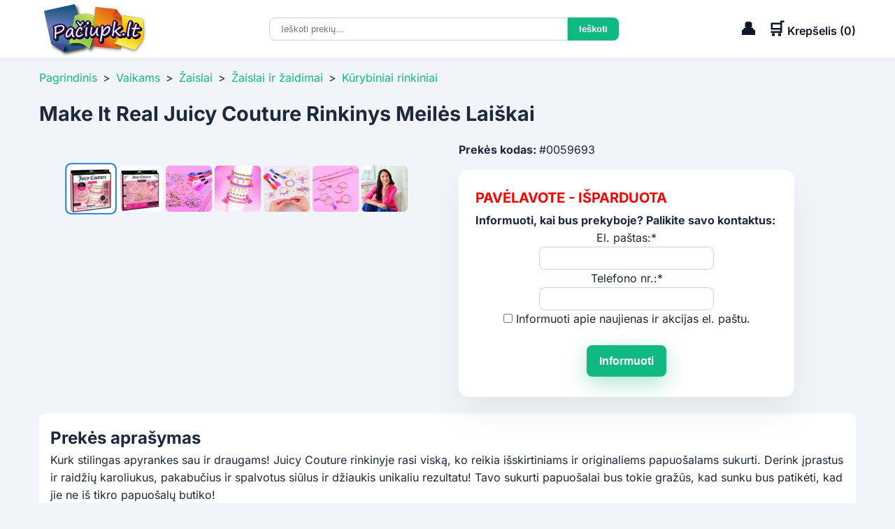

--- FILE ---
content_type: text/html; charset=utf-8
request_url: https://paciupk.lt/deals/deal-59693-make-it-real-juicy-couture-rinkinys-meiles-laiskai
body_size: 15225
content:
<!DOCTYPE html>
<html lang="lt">
<head>
			<meta charset="utf-8">
		<meta name="viewport" content="width=device-width, initial-scale=1.0">
		<title>Make It Real Juicy Couture Rinkinys Meilės Laiškai</title>
		<meta name="description" content="Kurk stilingas apyrankes sau ir draugams! Juicy Couture rinkinyje rasi viską, ko reikia išskirtiniams ir originaliems papuošalams sukurti. Derink įprastus ir raidžių karoliukus, pakabučius ir spalvotus siūlus ir džiaukis unikaliu rezultatu! Tavo sukurti papuošalai bus tokie gražūs, kad sunku bus patikėti, kad jie ne iš tikro papuošalų butiko!Įspėjimas: DĖMESIO! PAVOJUS UŽSPRINGTI - yra smulkių detalių. Netinka vaikams iki 3 metų. PAVOJUS PASISMAUGTI! Rinkinyje yra ilga virvutė. Reikalinga suaugusiųjų priežiūra. Papuošalams gaminti reikės žirklių, lipnios juostos ir klijų arba bespalvio nagų lako (šių prAmžius: 7+Baterijos reikalingos:: NereikalingosBaterijos pridėtos: Baterijos nepridedamosBaterijų tipas: AA/LR6Matmenys: 30 x 28 x 5Svoris: 0.26">
		<link rel="stylesheet" href="/themes/p12/css/css2.css">
		<link rel="stylesheet" href="https://cdnjs.cloudflare.com/ajax/libs/font-awesome/6.4.0/css/all.min.css">
		<link rel="icon" href="/favicon.ico" type="image/x-icon">
		<link rel="image_src" href="https://paciupk.lt/storage/32000/61662/make-it-real-juicy-couture-rinkinys-meiles-laiskai-image0-59693.jpg">
		<link rel="canonical" href="https://paciupk.lt/deals/deal-59693-make-it-real-juicy-couture-rinkinys-meiles-laiskai">			<meta property="og:title" content="Make It Real Juicy Couture Rinkinys Meilės Laiškai">
		<meta property="og:url" content="https://paciupk.lt/deals/deal-59693-make-it-real-juicy-couture-rinkinys-meiles-laiskai">			
		<meta property="og:image" content="https://paciupk.lt/storage/32000/61662/make-it-real-juicy-couture-rinkinys-meiles-laiskai-image0-59693.jpg">
		<meta property="og:image:width" content="800">
		<meta property="og:image:height" content="800">
		<meta property="og:description" content="Kurk stilingas apyrankes sau ir draugams! Juicy Couture rinkinyje rasi viską, ko reikia išskirtiniams ir originaliems papuošalams sukurti. Derink įprastus ir raidžių karoliukus, pakabučius ir spalvotus siūlus ir džiaukis unikaliu rezultatu! Tavo sukurti papuošalai bus tokie gražūs, kad sunku bus patikėti, kad jie ne iš tikro papuošalų butiko!Įspėjimas: DĖMESIO! PAVOJUS UŽSPRINGTI - yra smulkių detalių. Netinka vaikams iki 3 metų. PAVOJUS PASISMAUGTI! Rinkinyje yra ilga virvutė. Reikalinga suaugusiųjų priežiūra. Papuošalams gaminti reikės žirklių, lipnios juostos ir klijų arba bespalvio nagų lako (šių prAmžius: 7+Baterijos reikalingos:: NereikalingosBaterijos pridėtos: Baterijos nepridedamosBaterijų tipas: AA/LR6Matmenys: 30 x 28 x 5Svoris: 0.26">
		<meta property="og:site_name" content="Pačiupk.lt">	
		<meta property="og:type" content="product">
		<meta property="og:image:type" content="image/jpeg">
		<meta property="og:image:alt" content="Make It Real Juicy Couture Rinkinys Meilės Laiškai">
	<meta property="fb:admins" content="100000014352318">
	<meta property="fb:app_id" content="1409033602704401">
    <meta property="og:locale" content="lt_LT">

	<meta name="google-site-verification" content="V-QIlcaobvJEPqbWnDY9oY94X1dkp-0iNTKIRAK33jc">
	<meta name="verify-paysera" content="0bf56d2bb773a2e25980e18da09bb6f4">
	<meta name="verify-webtopay" content="5db34ba48b88c166754ec9928a5568d3">
	<meta name="verify-paysera" content="abe7edd5a2f05b2cc0b17a15ebfc7d1c"><script src="/themes/p12/js/jquery-3.7.1.min.js"></script>
<style>
    :root {
      --primary: #0f172a;
      --accent: #10b981;
      --bg: #f1f5f9;
      --text: #1e293b;
      --light: #ffffff;
    }
    *, *::before, *::after {
      margin: 0;
      padding: 0;
      box-sizing: border-box;
    }
    body {
		font-family: 'Inter', sans-serif;
		background-color: var(--bg);
		color: var(--text);
		line-height: 1.6;
		overflow-y: scroll;
    }
    .contentContainer {
      max-width: 1200px;
      margin: 0 auto;
	  padding:0 1rem;
	}
	.staticPage {
		background: #FFF;
		margin: 1rem 0 1rem 0;
		padding: 1rem;
		border-radius: 8px;
	}
</style>
<style>
    header {
      background: var(--light);
      position: sticky;
      top: 0;
      z-index: 9;
      box-shadow: 0 2px 6px rgba(0,0,0,0.05);
    }
    .header-inner {
      display: flex;
      align-items: center;
      justify-content: space-between;
      padding: 0.1rem 1rem;
      position: relative;
    }
	/* END */
.logo img {
	display: block;
	max-width: 156px;
}

    /* Cart info */
    .cart-info {
		display: flex;
		align-items: center;
	}
    .cart-info a{
      color: var(--primary);
      font-weight: 600;
      cursor: pointer;
	  text-decoration:none;
    }
    .cart-icon, 
	.selfdesk-icon {
      font-size: 1.5rem;
    }
	.selfdesk-icon {
		margin-right:1rem;
    }
    /* Hamburger */
    .menu-toggle {
      display: none;
      position: relative;
      width: 24px;
      height: 24px;
      background: none;
      border: none;
      padding: 0.5rem;
      cursor: pointer;
    }
    .hamburger,
    .hamburger::before,
    .hamburger::after {
      content: "";
      position: absolute;
      left: 0;
      width: 24px;
      height: 4px;
      background: var(--text);
      transition: transform 0.3s, opacity 0.3s;
    }
    .hamburger {
      top: 50%;
      transform: translateY(-50%);
    }
    .hamburger::before {
      top: -8px;
    }
    .hamburger::after {
      top: 8px;
    }
    /* Nav */
    nav.contentNavLinks {
		display: none;
      background: var(--light);
    }
    nav.contentNavLinks .contentNavLinksDiv {
      display: flex;
      justify-content: center;
    }
    nav.contentNavLinks a {
      text-decoration: none;
      color: var(--primary);
      font-weight: 500;
      transition: color 0.3s;
      padding: 0.75rem 1rem;
    }
    nav.contentNavLinks a:hover {
      color: var(--accent);
    }
    /* Search form under nav */
    .search-cart {
		display: flex;
      justify-content: center;
    }
    .search-cart input[type="search"] {
      padding: 0.5rem 1rem;
      border: 1px solid #cbd5e1;
      border-radius: 8px 0 0 8px;
      width: 500px;
    }
    .search-cart input[type="search"]:focus {
	  border-color: var(--bs-border-color, #CED4DA) !important;
	  outline: none !important;
	  box-shadow: none !important;
	  transition: none !important;
	}
    .search-cart input[type="submit"] {
      padding: 0.5rem 1rem;
      background: var(--accent);
      color: #fff;
      border: none;
      border-radius: 0 8px 8px 0;
      cursor: pointer;
      font-weight: 600;
      transition: background 0.3s;
    }
    .search-cart input[type="submit"]:hover {
      background: #059669;
    }
	.search-cart input[type="search"]::-webkit-search-cancel-button {
	  cursor: pointer;
	}

/* IE/Edge */
.search-cart input[type="search"]::-ms-clear {
  cursor: pointer;
}
    /* Mobile menu */
    @media (max-width: 768px) {
	.logo img {
		display: block;
		max-width: 100px;
    }
      .menu-toggle {
        display: block;
      }
      nav.contentNavLinks {
        display: none;
        position: absolute;
        top: 100%;
        left: 0;
        right: 0;
        background: var(--light);
        box-shadow: 0 2px 6px rgba(0,0,0,0.1);
        z-index: 999;
      }
      nav.contentNavLinks.activeTB {
        display: block;
      }
      nav.contentNavLinks .contentNavLinksDiv {
        flex-direction: column;
        padding: 0.5rem 0;
      }
      nav.contentNavLinks a {
        padding: 0.75rem 1rem;
      }
      .menu-toggle.openTB .hamburger {
        background: transparent;
      }
      .menu-toggle.openTB .hamburger::before {
        transform: rotate(45deg) translate(6px, 6px);
      }
      .menu-toggle.openTB .hamburger::after {
        transform: rotate(-45deg) translate(5px, -5px);
      }
    }
	
	/* desktop/mobile_search */
	.desktop_search {
		display:block;
		max-width:500px;
	}
	.mobile_search {
		display:none;
	}
	/* Mobile nav */
    @media (max-width: 768px) {
		.desktop_search {
			display:none;
		}
		.mobile_search {
			margin: 0.7rem 0;
			display:block;
			width:100%;
		}
	}
	.search_desktop_result_div {
		width: 500px;
		margin-top:-1px;
		position: fixed;

	}
	.search_mobile_result_div {
		max-width: 500px;
		position: sticky;
		margin-top:-1px;
	}
	.search_desktop_result_div, .search_mobile_result_div {
		display:block;
		box-shadow: 0px 2px 5px #888888;
		z-index: 9;
		background:#FFF;
	}
	.galtai {
		background: #FFF;
		padding: 1rem;
		color: #333;
		line-height: 15px;
	}
</style>
<style>
.breadcrumb { margin: 1rem 0 0 0;}
.breadcrumb a { color: var(--accent); text-decoration: none; }
.breadcrumb span { margin: 0 0.5rem; color: var(--text); }
</style>
<style>
.lastSigns {
	display:none;
	background: #fcd118;
	border-radius:8px;
	-webkit-box-shadow: 0 0 10px rgba(252, 209, 24, 0.3);
	-moz-box-shadow: 0 0 10px rgba(252, 209, 24, 0.3);
	box-shadow: 0 10px 30px rgba(252, 209, 24, 0.3);
	border: 0px;
	margin-bottom:20px;
	width: 100%;
}
.lastSignsClose {
	cursor:pointer;
	margin:2px 2px 0 0; text-align:right;
}
.lastSignsText {
    margin: -5px 0 0 0;
    padding: 0 15px 10px 15px;
}
.lastDealSpan {
	font-size:24px; color: #41689d;
}
.product-detail { display: grid; grid-template-columns: 1fr 1fr; gap: 2rem; padding: 0 0 0.5rem 0; margin:1rem 0 0 0;}
/* images */
/* Tvirta galerija su daug miniatiūrų */
.product-images {
	/*display: block;*/
	gap: 0.5rem;
}
/* Pagrindinis vaizdas: fiksuotas santykis ir be deformacijos */
.main-image-wrapper {
	position: relative;
	width: 100%;
	aspect-ratio: 4 / 3; /* jei nori kvadratą: 1/1 */
	overflow: hidden;
	border-radius: 12px;
	background: #f5f7fa;
	cursor: zoom-in;
}
.image-main {
	position: absolute;
	inset: 0;
	width: 100%;
	height: 100%;
	object-fit: contain; /* arba cover priklausomai nuo pageidavimo */
	object-position: center;
	display: block;
	transition: opacity .25s ease;
	opacity: 0;
	background: #fff;
}
.image-main.loaded {
	opacity: 1;
}
  /* Fonas, kai atsidaro padidinta nuotrauka */
  .lightbox {
    display: none;
    position: fixed;
    z-index: 999;
    padding: 10px;
    left: 0;
    top: 0;
    width: 100%;
    height: 100%;
    background-color: rgba(0, 0, 0, 0.8);
    justify-content: center;
    align-items: center;
  }

  .lightbox img {
    max-width: 97%;
    max-height: 97%;
    border-radius: 10px;
    box-shadow: 0 0 20px rgba(255,255,255,0.2);
  }

  .lightbox.active {
    display: flex;
  }
  /* END OF Fonas, kai atsidaro padidinta nuotrauka */
.image-thumbs {
	display: flex;
	flex-wrap: wrap;				/* leidžia eiti į naują eilutę */
	gap: 8px;
	margin-top: 8px;
	justify-content: center; /* centruoja eilutes */
	overflow: visible;			/* jokio scroll bar */
}
.image-thumbs img {
	width: 70px;
	height: 70px;
	object-fit: cover;
	border-radius: 8px;
	border: 2px solid transparent;
	cursor: pointer;
	transition: transform .15s ease;
	flex: 0 0 auto;
	display: block;
}
.image-thumbs img.active {
	border-color: #1a7fdb;
	transform: scale(1.05);
}
/* END OF images */
/* atsiliepimai */
#review {
	border: 1px solid #FFF;
}
#fbline {
	padding: 3px 20px
}
.review_container img {
	height: 100px;
	min-width: 100%;
	max-width: none;
	margin: 0 -100%;
}
#review_container {
	display: table;
	width: 100%;
	text-align: center;
	margin: 10px 10px 10px 0;	 
	background:var(--bg);

}
#row {
	display: table-row;
	float:left; padding-left:15px
}
#left,
#right,
#middle {
	display: table-cell;
}
.ttt {
	height: 100px;
	display: table-cell;
	vertical-align: middle;
	text-align:left
}
/* END OF atsiliepimai */
.product_title_desktop {
	display:block;
	margin-top:1rem;
}
.product_title_mobile {
	display:none;
}
.product_title_desktop h1, 
.product_title_mobile h1 {
	font-size: 1.8rem;
}
.product-info h1 { font-size: 1.8rem; }
.price-block { margin: 0 0 1rem 0; }
.pP_price-standard { color:var(--accent); font-size: 1.75rem; }
.pP_price-new { color:var(--accent); font-size: 1.75rem; font-weight:bold; }
.pP_price-old { color:#d32f2f; font-size: 1.75rem; }
.pP_discount_size { font-size: 1.1rem; font-weight:bold; border: 1px solid #ff2f2f; background:#FFF; color: #ff2f2f; padding: 2px 5px;}	
.blink {
  animation: blinker 1s linear infinite;
}
@keyframes blinker {
  50% {
    opacity: 0;
  }
}
.itemId {font-weight:bold;}
.inStockVidus { color: #22b057; font-weight:bold}
.btn-add { padding: 0.75rem 6.5rem; background: var(--accent); color: #fff; border: none; border-radius: 8px; cursor: pointer; font-size: 1rem; }
.btn-add:hover { background: #0369a1; }
.description_start_line { width:100%; margin: 1rem 0 1rem 0; height:2px; background:#cbd5e1;}
.description {
	background: #FFF;
	padding: 1rem;
	border-radius: 8px;
	margin-bottom:2rem;
}
.description img {
  max-width: 80vw !important;
  height: auto !important;

}
ul {
	margin-right: 1.5em; padding: 0px 0px 0px 3.333em; border: 0px; vertical-align: baseline;
}
li {
	margin: 0px; padding: 0px; border: 0px; vertical-align: baseline
}
.arba {padding:2rem;}
.uzsisakykite_paskambine {line-height:normal; padding:13px 0px 0px 25px; font-weight: normal;}
.tabs { margin-top: 3rem; }
.tabs-nav { display: flex; gap: 1rem; border-bottom: 1px solid #cbd5e1; }
.tabs-nav button { background: none; border: none; padding: 0.5rem; cursor: pointer; font-weight: 500; color: var(--text); }
.tabs-nav button.active { border-bottom: 2px solid var(--accent); color: var(--accent); }
.tab-content { display: none; padding: 1rem 0; }
.tab-content.active { display: block; }
.products { display: grid; grid-template-columns: repeat(auto-fill,minmax(200px,1fr)); gap: 1rem; margin: 1rem 0; }
.product-card { border: 1px solid #e2e8f0; border-radius: 8px; overflow: hidden; text-align: center; padding: 1rem; }
.product-card img { width: 100%; height: auto; border-bottom: 1px solid #e2e8f0; margin-bottom: 0.5rem; }
.product-card h3 { font-size: 1rem; margin: 0.5rem 0; }
.product-card .price { font-weight: bold; }
@media (max-width: 768px) {
	.product_title_desktop {
		display:none;
	}
	.product_title_mobile {
		display:block;
	}
	.product-detail { grid-template-columns: 1fr; }
	.tabs-nav { flex-wrap: wrap; }
	.image-thumbs { justify-content: flex-start; }
}
 /* Ženkleliai */
.pP_badge_LabaiGreitasPristatymas {
	color: #0a86d4;
	font-size: 0.85rem;
	font-weight: 600;
	text-transform: uppercase;
	padding:0.25rem .5rem; 
	border-radius: 4px;
	pointer-events: none;	/* kad ženkliukas nekliudytų klikinti ant nuotraukos */
	border:2px solid #0a86d4;
	white-space:nowrap;
} 
.pP_badge {
	position: absolute;
	top: 10px;				/* atstumas nuo viršaus */
	left: 10px;			 /* atstumas nuo kairės (galite naudoti right jei norite dešinėje) */
	background:var(--accent);
	color: #fff;
	font-size: 0.85rem;
	font-weight: 600;
	text-transform: uppercase;
	padding:0.25rem .5rem; 
	border-radius: 4px;
	pointer-events: none;	/* kad ženkliukas nekliudytų klikinti ant nuotraukos */
	z-index: 1;
}
.pP_badge + .pP_badge { top:1rem; left:8px; margin-top:2rem; }
/* END OF Ženkleliai */
.purchase-card {
	background: white;
	max-width: 480px;
	padding: 24px;
	border-radius: 14px;
	box-shadow: 0 24px 48px rgba(0,0,0,0.06);
	display: flex;
	flex-direction: column;
	gap: 16px;
	margin-top: 1rem;
}
.purchase-actions {
	display: flex;
	flex-direction: column;
	gap: 14px;
}
.btn {
	display: inline-flex;
	align-items: center;
	justify-content: center;
	gap: 6px;
	border: none;
	cursor: pointer;
	font-size: 1rem;
	font-weight: 600;
	border-radius: var(--radius);
	padding: 14px 18px;
	transition: filter .15s ease;
	text-decoration: none;
	line-height: 1.1;
}
.btn:focus-visible {
	outline: 3px solid rgba(0,168,107,.5);
	outline-offset: 2px;
}
.btn-primary {
	background: var(--accent);
	color: white;
	box-shadow: 0 10px 30px rgba(0,168,107,0.3);
	border-radius: 8px;
}
.btn-primary:hover {
	filter: brightness(1.05);
}
.separator {
	display: flex;
	align-items: center;
	font-size: 0.85rem;
	color: var(--muted);
	margin: 0;
}
.separator:before,
.separator:after {
	content: "";
	flex: 1;
	height: 1px;
	background: #e1e4ea;
}
.separator span {
	padding: 0 10px;
	position: relative;
	white-space: nowrap;
}
.small {
	font-size: 0.9rem;
}
@media (min-width: 640px) {
	.purchase-actions {
		gap: 18px;
	}
}
.order-by-phone {
	border: 1px solid #000; /* palikęs rėmelį kaip tavo pavyzdyje */
	padding: 8px 12px;
	border-radius: 4px;
	display: inline-block;
	font-family: inherit;
	font-size: 14px;
	text-align:center;
}
.div_notifyMeWhenBecomeAvailable{
	display: inline-block;
	font-family: inherit;
	text-align:center;
}
.text_notifyMeWhenBecomeAvailable {
	margin:4px 0 0px 0;
	font-weight:bold;
}
#form_notifyMeWhenBecomeAvailable input[type="text"] {
	padding: 0.5rem 1rem;
	border: 1px solid #cbd5e1;
	border-radius: 8px;
	width: 250px;
}
#notifyMeWhenBecomeAvailablePopUpErrors {
	color: red; 
	padding-top:5px; 
	font-size:14px;
}
.call-label {
	align-items: center;
	gap: 6px;
	font-weight: 600;
	color: var(--dark-gray);
	font-size: 0.9rem;
	margin-bottom: 4px;
}
.phone-number a {
	display: inline-block;
	text-decoration: none;
	font-weight: 600;
	margin-bottom: 2px;
	color: var(--accent);
}
.working-hours {
	font-size: 0.75rem;
	color: #444;
}
.payment-delivery {
	display: flex;
	flex-direction: column;
	gap: 24px;
	margin-top: 40px;
	font-family: inherit;
}
/* Bendri stiliai blokams */
.pdBlock {
	padding: 8px;
	border-radius: 8px;
	background: #fff;
}
/* Antraštės */
.pdTitle {
	font-size: 1.1rem;
	margin-bottom: 12px;
	color: #222;
}
/* Sąrašai */
.pdList {
	list-style: none;
	padding: 0;
	margin: 0;
}
/* Ikonų rodymas */
.pdList–icons {
	display: flex;
	gap: 16px;
	align-items: center;
}
.pdList–icons img {
	display: block;
	width: 40px;
	height: auto;
}
/* Tekstinės eilutės su ikona */
.pdListText {
	display: flex;
	flex-direction: column;
	gap: 8px;
}
.pdListText li {
	display: flex;
	align-items: center;
	gap: 10px;
	font-size: 0.95rem;
	color: #555;
}
.pdListText img {
	width: 24px;
	height: auto;
}
/* youtube iframe*/
.video-container {
  position: relative;
  width: 100%;
  /* 16:9 = 9/16*100 = 56.25% */
  padding-bottom: 56.25%;
  height: 0;
  overflow: hidden;
}

.video-container iframe {
  position: absolute;
  top: 0;
  left: 0;
  width: 100%;
  height: 100%;
  border: 0;
}
/* -------------- OVERLAY -------------- */
.popup-overlay {
  position: fixed;
  inset: 0;                    /* top:0; right:0; bottom:0; left:0; */
  background: rgba(0, 0, 0, 0.5);
  display: none;               /* pagal nutylėjimą paslėpta */
  align-items: center;
  justify-content: center;
  padding: 1rem;               /* tarpai mobilėje */
  z-index: 9;
}

/* Kai aktyvuota – rodyti flex */
.popup-overlay.active {
  display: flex;
}

/* -------------- MODAL WINDOW -------------- */
.popup-window {
  background: #fff;
  border-radius: 8px;
  width: 100%;
  max-width: 730px;            /* desktop ribojimas */
  max-height: 90vh;            /* kad neperliptų ekrano */
  overflow-y: auto;
  position: relative;
  box-shadow: 0 4px 16px rgba(0,0,0,0.2);
  padding: 1rem;
}

/* -------------- CLOSE BUTTON -------------- */
.popup-close {
  position: absolute;
  top: 0.5rem;
  right: 0.5rem;
  background: none;
  border: none;
  font-size: 1.5rem;
  line-height: 1;
  cursor: pointer;
}

/* -------------- RESPONSYVUMAS -------------- */
@media (max-width: 480px) {
	.product_title_desktop {
		display:none;
	}
	.product_title_mobile {
		display:block;
	}
  .popup-window {
    padding: 1rem;
    max-width: 95%;
  }
}
</style><style>
	/* Products */
	.products-header {
		text-align: center;
		padding: 1rem 0 0 0;
	}
	.products-title {
	  font-size: 1.5rem;
	  font-weight: 600;
	  color: var(--primary);
	}
    .products {
      display: grid;
      grid-template-columns: repeat(auto-fit, minmax(260px, 1fr));
      gap: 1.5rem;
      padding: 1rem 1rem;
      max-width: 1200px;
      margin: 0 auto;
    }
	@media (max-width: 480px) {
	  .products {
		grid-template-columns: repeat(auto-fit, minmax(160px, 1fr));
		  gap: 1rem;

	  }
	}
	.red_color {
		color:red;
	}	
 /* card */	
.image-wrapper {
      position: relative;
      width: 100%;
      /* Fixed height for uniform display */
      height: 200px;
      background: linear-gradient(90deg, #f0f0f0 25%, #e2e2e2 37%, #f0f0f0 63%);
      background-size: 400% 100%;
      border-radius: 12px;
      overflow: hidden;
      animation: skeleton-loading 1.5s infinite;
}
.image-wrapper.loaded {
  background: #FFF;
  animation: none;
}
@keyframes skeleton-loading {
  0% { background-position: 200% 0; }
  100% { background-position: -200% 0; }
}
.product-img, .isparduota-img {
  position: absolute;
  top: 0;
  left: 0;
  width: 100%;
  height: 100%;
  /* Show full image without cropping */
  object-fit: contain;
  object-position: center;
  opacity: 0;
  transition: opacity 0.3s ease-in-out;
}
.product-img.loaded {
	opacity: 1;
}
	 .card { 
	 display: flex; flex-direction: column; justify-content: space-between;

  background:#fff; border-radius:12px; padding:0.5rem; box-shadow:0 2px 8px rgba(0,0,0,0.05); display:flex; align-items:center; text-align:center; transition:transform .2s,box-shadow .2s; }
    .card:hover { /*transform:translateY(-8px);*/  box-shadow:0 12px 32px rgba(0,0,0,0.08); }
    /* Ženkleliai */
    .badge { position:absolute; top:0px; left:0px; background:var(--accent); color:#fff; padding:0.25rem .5rem; border-radius:4px; font-size:.75rem; font-weight:600; z-index:1 }
    .badge + .badge { top:auto; left:0px; margin-top:2rem; }
    .inStock {color:#22b057; font-weight:bold; font-size:80%;padding:1rem 0}
.stock-icon {
  width: 16px;
  height: 16px;
}

	
	/* Kaina su nuolaida */
    .price-standard { font-size: 120%; color:var(--accent); }
    .price-new { font-size: 120%; color:var(--accent); font-weight:bold; }
    .price-old { color:#d32f2f; }
    .discount_size { font-size: 120%; color:#388e3c; font-weight:bold; border: 1px solid #ff2f2f; background:#FFF; color: #ff2f2f; padding: 2px 5px; white-space: nowrap;}
    .card > .product-img {
      width: 100%;
      border-radius: 12px;
    }
.card h3 {
  font-size: 1rem;            /* pradinis dydis */
  line-height: 1.2em;         /* tarpas tarp eilučių */
  max-height: calc(1.2em * 3); /* 3 eilutės */
  overflow: hidden;           /* nukarpys perteklių */ 
}

.card h3 a,
.card h3 :hover {
    color: inherit;

  text-decoration:none;
}
    .price {
      color: var(--accent);
      font-weight: bold;
      font-size: 1rem;
    }
    .card button {
		margin-top: auto;
      padding: 0.5rem 1rem;
      border: none;
      border-radius: 8px;
      background: var(--primary);
      color: #fff;
      cursor: pointer;
      font-weight: 600;
      transition: background 0.3s;
    }
    .card button:hover {
      background: #0c4a6e;
    }
.ypacGreitasPristatymas {
	color: #0a86d4;
	text-transform: uppercase;
	padding:0.05rem 0.5rem; 
	border-radius: 4px;
	border:2px solid #0a86d4;
}
</style>
	<style>
	.similar-products-header {
		margin:0;
		text-align:center;
	}
	</style>
<style>
    /* Footer */
    footer {
      text-align: center;
      padding: 1rem 1rem;
      background: #e2e8f0;
      font-size: 0.9rem;
      /*margin-top: 2rem;*/
    }
  .footer-bottom {
    text-align: center;
    padding: 1rem;
    background: #e2e8f0;
  }
  .footer-bottom p {
    margin: 0;
    font-size: 0.85rem;
  }
  .site-footer {
    background: #e2e8f0;
    color: var(--text);
    font-size: 0.9rem;
    line-height: 1.5;
	/*max-height:100vh;*/
  }
  .footer-grid {
    display: grid;
    grid-template-columns: repeat(auto-fit,minmax(200px,1fr));
    gap: 2rem;
    padding: 1rem 1rem;
  }
  .site-footer h4 {
    font-size: 1.1rem;
    margin-bottom: 0.75rem;
    color: var(--primary);
  }
  .footer-col ul {
    list-style: none;
  }
  .footer-col ul li {
    margin-bottom: 0.5rem;
  }
  .footer-col ul li a {
    text-decoration: none;
    color: var(--text);
    transition: color 0.2s;
  }
  .footer-col ul li a:hover {
    color: var(--accent);
  }
  .social {
    margin-top: 0.75rem;
  }
  .social a {
    margin-right: 0.5rem;
    color: var(--text);
    font-size: 1.25rem;
    transition: color 0.2s;
  }
  .social a:hover {
    color: var(--accent);
  }
</style></head>
<body>
	
<header>
    <div class="contentContainer header-inner">
      <!-- Hamburger first -->
      <button id="menu-toggle" class="menu-toggle" aria-label="Atidaryti meniu" aria-expanded="false">
        <span class="hamburger"></span>
      </button>
      <!-- Logo next -->
      <div class="logo">
		<a href="/"><img src="/themes/classic/images/logo.png" alt="Paciupk.lt logotipas" /></a>
      </div>
  
  <!-- Paieškos laukelis nav -->
  <!-- <div style="padding-bottom:1rem">Nuoroda Nuoroda Nuoroda</div> -->
    <div class="desktop_search">
		<form method="GET" action="/paieska" class="search-cart" role="search" aria-label="Prekių paieška">
		  <input autocomplete="off" type="search" name="q" 
			 id="search_desktop_input" onkeyup="search_autosuggest('desktop')" 
			placeholder="Ieškoti prekių..." value="">
		  <input type="submit" value="Ieškoti">
		</form>
		<div class="search_desktop_result_div">
			<div align="left" id="search_desktop_result" id="search_desktop_result"></div>
		</div>
	</div>
  
      <!-- Savitarna/Cart info last -->
      <div class="cart-info" aria-label="Tools">
	    <a href="/savitarna"><span class="selfdesk-icon" aria-hidden="true">👤</span></a>
        <a href="/payment/cart">
			<span class="cart-icon" aria-hidden="true">🛒</span>
			<span class="cart-text">Krepšelis (<span id="quantityCartcss">0</span>)</span>
		</a>
      </div>
    </div>

    <!-- Meniu -->
    <nav class="contentNavLinks" id="main-nav">
      <div class="contentNavLinksDiv">
        <a href="/">Pagrindinis puslapis</a>
        <a href="/savitarna">Savitarna</a>
        <a href="/pagalba">Pagalba</a>
        <a href="/kontaktai">Kontaktai</a>
        <a href="/atsiliepimai">Atsiliepimai</a>
        <a href="/page/taisykles">Taisyklės</a>
      </div>
    </nav>
</header>

  <!-- Paieškos laukelis po nav -->
  <div class="mobile_search">
	  <div class="contentContainer">
		<form method="GET" action="/paieska" class="search-cart" role="search" aria-label="Prekių paieška">
		  <input autocomplete="off" type="search" name="q" id="search_mobile_input" onkeyup="search_autosuggest('mobile')" 
				placeholder="Ieškoti prekių..." value="">
			<input type="submit" value="Ieškoti">
		</form>
	</div>
	<div class="search_mobile_result_div">
			<div align="left" id="search_mobile_result" id="search_mobile_result"></div>
		</div>
  </div>
		

<main class="contentContainer">
	<nav class="breadcrumb">
		<a href="/">Pagrindinis</a><span class="navigation-pipe">&gt;</span><a href="/c/vaikams">Vaikams</a><span class="navigation-pipe">&gt;</span><a href="/c/vaikams/zaislai">Žaislai</a><span class="navigation-pipe">&gt;</span><a href="/c/vaikams/zaislai/zaislai-ir-zaidimai">Žaislai ir žaidimai</a><span class="navigation-pipe">&gt;</span><a href="/c/vaikams/zaislai/zaislai-ir-zaidimai/kurybiniai-rinkiniai">Kūrybiniai rinkiniai</a>
	</nav>
</main>
	
		<main class="contentContainer">
			
<div style="position:fixed;z-index:2;bottom:50px; margin:0 1rem">
	
	
</div>
	<div class="product_title_desktop"><h1>Make It Real Juicy Couture Rinkinys Meilės Laiškai</h1></div>	
    <section class="product-detail">
		<div class="product-images">
			<div class="main-image-wrapper">
				
				
				
				
				
				<img src="/storage/32000/61662/make-it-real-juicy-couture-rinkinys-meiles-laiskai-image0-59693.jpg" alt="Produktas" class="image-main" id="mainImage" alt="Make It Real Juicy Couture Rinkinys Meilės Laiškai" draggable="false" oncontextmenu="return false">
			</div>
			<div class="image-thumbs">
				<img src="/storage/32000/61662/make-it-real-juicy-couture-rinkinys-meiles-laiskai-image0-59693.jpg" class="active" onclick="changeImage(this)" alt="Make It Real Juicy Couture Rinkinys Meilės Laiškai" draggable="false" oncontextmenu="return false" ><img src="/storage/32000/61662/make-it-real-juicy-couture-rinkinys-meiles-laiskai-image-59693.jpg" onclick="changeImage(this)" alt="Make It Real Juicy Couture Rinkinys Meilės Laiškai" draggable="false" oncontextmenu="return false" ><img src="/storage/32000/61662/make-it-real-juicy-couture-rinkinys-meiles-laiskai-image2-59693.jpg" onclick="changeImage(this)" alt="Make It Real Juicy Couture Rinkinys Meilės Laiškai" draggable="false" oncontextmenu="return false" ><img src="/storage/32000/61662/make-it-real-juicy-couture-rinkinys-meiles-laiskai-image3-59693.jpg" onclick="changeImage(this)" alt="Make It Real Juicy Couture Rinkinys Meilės Laiškai" draggable="false" oncontextmenu="return false" ><img src="/storage/32000/61662/make-it-real-juicy-couture-rinkinys-meiles-laiskai-image4-59693.jpg" onclick="changeImage(this)" alt="Make It Real Juicy Couture Rinkinys Meilės Laiškai" draggable="false" oncontextmenu="return false" ><img src="/storage/32000/61662/make-it-real-juicy-couture-rinkinys-meiles-laiskai-image5-59693.jpg" onclick="changeImage(this)" alt="Make It Real Juicy Couture Rinkinys Meilės Laiškai" draggable="false" oncontextmenu="return false" ><img src="/storage/32000/61662/make-it-real-juicy-couture-rinkinys-meiles-laiskai-image6-59693.jpg" onclick="changeImage(this)" alt="Make It Real Juicy Couture Rinkinys Meilės Laiškai" draggable="false" oncontextmenu="return false" >
			</div>
		</div>
		<div class="lightbox" id="lightbox" onclick="closeLightbox()">
		  <img id="lightbox-img" src="" alt="Padidinta nuotrauka" />
		</div>
    <div class="product-info">
		<div class="product_title_mobile"><h1>Make It Real Juicy Couture Rinkinys Meilės Laiškai</h1></div>
        <div class="price-block">
				<div><span class="itemId">Prekės kodas: </span>#0059693</div>
				<div class="purchase-card" aria-label="Pirkimo veiksmai">
					<div>
						<h2 style="COLOR: RED; margin:0; font-size:1.25rem;">PAVĖLAVOTE - IŠPARDUOTA</h2>
						<p class="text_notifyMeWhenBecomeAvailable">Informuoti, kai bus prekyboje? Palikite savo kontaktus:</p>
					</div>
					<div class="purchase-actions">
						<div class="div_notifyMeWhenBecomeAvailable">
							<form id="form_notifyMeWhenBecomeAvailable">
								<div id="greitasuzsak">
									<p class="ant">El. paštas:*</p>
									<p class="fff"><input type="text" id="notifyMeWhenBecomeAvailablePopUp_email" class="laukas" value="" autocomplete="off"></p>
								</div>
								<div id="greitasuzsak">
									<p class="ant">Telefono nr.:*</p>
									<p class="fff"><input type="text" id="notifyMeWhenBecomeAvailablePopUp_telNr" class="laukas" value="" autocomplete="off"></p>
								</div>
								<input type="hidden" id="notifyMeWhenBecomeAvailablePopUp_dealId" value="59693" disabled>
									<input type="checkbox" value="1" name="notifyMeWhenBecomeAvailablePopUp_newsletter" id="notifyMeWhenBecomeAvailablePopUp_newsletter"> 
									<label style="display: inline; float:none;" for="notifyMeWhenBecomeAvailablePopUp_newsletter">Informuoti apie naujienas ir akcijas el. paštu.
									</label><br />
									<br />
								<button class="btn btn-primary">Informuoti</button>
								<div id="notifyMeWhenBecomeAvailablePopUpErrors"></div>
							</form>	
						</div>
					</div>
				</div>
        </div>
		</div>
		</div>
    </section>
    <section class="description">
		<p><h2>Prekės aprašymas</h2>Kurk stilingas apyrankes sau ir draugams! Juicy Couture rinkinyje rasi viską, ko reikia išskirtiniams ir originaliems papuošalams sukurti. Derink įprastus ir raidžių karoliukus, pakabučius ir spalvotus siūlus ir džiaukis unikaliu rezultatu! Tavo sukurti papuošalai bus tokie gražūs, kad sunku bus patikėti, kad jie ne iš tikro papuošalų butiko!<br>Įspėjimas: DĖMESIO! PAVOJUS UŽSPRINGTI - yra smulkių detalių. Netinka vaikams iki 3 metų. PAVOJUS PASISMAUGTI! Rinkinyje yra ilga virvutė. Reikalinga suaugusiųjų priežiūra. Papuošalams gaminti reikės žirklių, lipnios juostos ir klijų arba bespalvio nagų lako (šių pr<br>Amžius: 7+<br>Baterijos reikalingos:: Nereikalingos<br>Baterijos pridėtos: Baterijos nepridedamos<br>Baterijų tipas: AA/LR6<br>Matmenys: 30 x 28 x 5<br>Svoris: 0.26<br><br /><p>Nemokama garantija: <b>24 mėn.</b></p><br /><img src="/images/ce.png" width="30"><br />CE ženklinimas yra prekės gamintojo pareiškimas, kad produktas atitinka jam taikomus Europos Komisijos direktyvų reikalavimus.</p>
		<p><br /><b>Techniniai duomenys:</b><br />Gamintojas: MAKE IT REAL <br /></p>
		<p></p>
		<p></p>
		
	</section>
		</main>
			<div class="similar-products-header">
					<h2 class="products-title">Panašios prekės</h2>
				</div>
			<section class="products" role="list">
				
			<div class="card" role="listitem">
				<div class="image-wrapper">
					<!-- Badges/Ribbons -->
					
					
					
					
					
					<a href="/deals/deal-65631-eastcolight-mechaninis-laikrodis">
						<img class="product-img" src="/storage/32000/67601/eastcolight-mechaninis-laikrodis-image0-65631.jpg" alt="Eastcolight Mechaninis Laikrodis" loading="lazy">
					</a>
				</div>
				<h3 title="Eastcolight Mechaninis Laikrodis">
					<a href="/deals/deal-65631-eastcolight-mechaninis-laikrodis" title="Eastcolight Mechaninis Laikrodis">
						Eastcolight Mechaninis Laikrodis
					</a>
				</h3>
				<p class="price"><span class="price-standard">25,70 €</span>
				</p><div class="inStock">✔ Prekė sandėlyje</div>
					<button aria-label="Pridėti į krepšelį" onclick="location.href='/deals/deal-65631-eastcolight-mechaninis-laikrodis'">Dėti į krepšelį</button>
					
			</div>
			<div class="card" role="listitem">
				<div class="image-wrapper">
					<!-- Badges/Ribbons -->
					
					
					
					
					
					<a href="/deals/deal-65520-make-it-real-papuosalai-su-kristalais-gamtos-pasaka">
						<img class="product-img" src="/storage/32000/67490/make-it-real-papuosalai-su-kristalais-gamtos-pasaka-4.jpg" alt="Make It Real Papuošalai Su Kristalais Gamtos Pasaka" loading="lazy">
					</a>
				</div>
				<h3 title="Make It Real Papuošalai Su Kristalais Gamtos Pasaka">
					<a href="/deals/deal-65520-make-it-real-papuosalai-su-kristalais-gamtos-pasaka" title="Make It Real Papuošalai Su Kristalais Gamtos Pasaka">
						Make It Real Papuošalai Su Kristalais Gamtos Pasaka
					</a>
				</h3>
				<p class="price"><span class="price-standard">28,02 €</span>
				</p><div class="inStock">✔ Prekė sandėlyje</div>
					<button aria-label="Pridėti į krepšelį" onclick="location.href='/deals/deal-65520-make-it-real-papuosalai-su-kristalais-gamtos-pasaka'">Dėti į krepšelį</button>
					
			</div>
			<div class="card" role="listitem">
				<div class="image-wrapper">
					<!-- Badges/Ribbons -->
					
					
					
					
					
					<a href="/deals/deal-65511-make-it-real-rinkinys-zomsines-apyrankes">
						<img class="product-img" src="/storage/32000/67481/make-it-real-rinkinys-zomsines-apyrankes-9.jpg" alt="Make It Real Rinkinys Zomšinės Apyrankės" loading="lazy">
					</a>
				</div>
				<h3 title="Make It Real Rinkinys Zomšinės Apyrankės">
					<a href="/deals/deal-65511-make-it-real-rinkinys-zomsines-apyrankes" title="Make It Real Rinkinys Zomšinės Apyrankės">
						Make It Real Rinkinys Zomšinės Apyrankės
					</a>
				</h3>
				<p class="price">
							<div class="price-new">13,01 €</div>
							<div class="price-old">Be akcijos 13,90 €</div>
							<div class="discount_size">Sutaupote 6%</div>
						
				</p><div class="inStock">✔ Prekė sandėlyje</div>
					<button aria-label="Pridėti į krepšelį" onclick="location.href='/deals/deal-65511-make-it-real-rinkinys-zomsines-apyrankes'">Dėti į krepšelį</button>
					
			</div>
			<div class="card" role="listitem">
				<div class="image-wrapper">
					<!-- Badges/Ribbons -->
					
					
					
					
					
					<a href="/deals/deal-65432-4m-kidzmaker-diy-rinkinys-menu-studija-vienaragiai">
						<img class="product-img" src="/storage/32000/67402/4m-kidzmaker-diy-rinkinys-menu-studija-vienaragiai-image0-65432.jpg" alt="4M Kidzmaker Diy Rinkinys Menų Studija Vienaragiai" loading="lazy">
					</a>
				</div>
				<h3 title="4M Kidzmaker Diy Rinkinys Menų Studija Vienaragiai">
					<a href="/deals/deal-65432-4m-kidzmaker-diy-rinkinys-menu-studija-vienaragiai" title="4M Kidzmaker Diy Rinkinys Menų Studija Vienaragiai">
						4M Kidzmaker Diy Rinkinys Menų Studija Vienaragiai
					</a>
				</h3>
				<p class="price">
							<div class="price-new">20,56 €</div>
							<div class="price-old">Be akcijos 24,96 €</div>
							<div class="discount_size">Sutaupote 18%</div>
						
				</p><div class="inStock">✔ Prekė sandėlyje</div>
					<button aria-label="Pridėti į krepšelį" onclick="location.href='/deals/deal-65432-4m-kidzmaker-diy-rinkinys-menu-studija-vienaragiai'">Dėti į krepšelį</button>
					
			</div>
			<div class="card" role="listitem">
				<div class="image-wrapper">
					<!-- Badges/Ribbons -->
					
					
					
					
					
					<a href="/deals/deal-65427-4m-kidzmaker-kurybinis-rinkinys-svieciantis-holografinis-origamis-vienaragis">
						<img class="product-img" src="/storage/32000/67397/4m-kidzmaker-kurybinis-rinkinys-svieciantis-holografinis-origamis-vienaragis-image0-65427.jpg" alt="4M Kidzmaker Kūrybinis Rinkinys Šviečiantis Holografinis Origamis: Vienaragis" loading="lazy">
					</a>
				</div>
				<h3 title="4M Kidzmaker Kūrybinis Rinkinys Šviečiantis Holografinis Origamis: Vienaragis">
					<a href="/deals/deal-65427-4m-kidzmaker-kurybinis-rinkinys-svieciantis-holografinis-origamis-vienaragis" title="4M Kidzmaker Kūrybinis Rinkinys Šviečiantis Holografinis Origamis: Vienaragis">
						4M Kidzmaker Kūrybinis Rinkinys Šviečiantis Holografinis Origamis: Vienaragis
					</a>
				</h3>
				<p class="price">
							<div class="price-new">20,56 €</div>
							<div class="price-old">Be akcijos 24,96 €</div>
							<div class="discount_size">Sutaupote 18%</div>
						
				</p><div class="inStock">✔ Prekė sandėlyje</div>
					<button aria-label="Pridėti į krepšelį" onclick="location.href='/deals/deal-65427-4m-kidzmaker-kurybinis-rinkinys-svieciantis-holografinis-origamis-vienaragis'">Dėti į krepšelį</button>
					
			</div>
			<div class="card" role="listitem">
				<div class="image-wrapper">
					<!-- Badges/Ribbons -->
					
					
					
					
					
					<a href="/deals/deal-65426-4m-kidzmaker-kurybinis-rinkinys-kuprines-dekoravimas">
						<img class="product-img" src="/storage/32000/67396/4m-kidzmaker-kurybinis-rinkinys-kuprines-dekoravimas-image0-65426.jpg" alt="4M Kidzmaker Kūrybinis Rinkinys Kuprinės Dekoravimas" loading="lazy">
					</a>
				</div>
				<h3 title="4M Kidzmaker Kūrybinis Rinkinys Kuprinės Dekoravimas">
					<a href="/deals/deal-65426-4m-kidzmaker-kurybinis-rinkinys-kuprines-dekoravimas" title="4M Kidzmaker Kūrybinis Rinkinys Kuprinės Dekoravimas">
						4M Kidzmaker Kūrybinis Rinkinys Kuprinės Dekoravimas
					</a>
				</h3>
				<p class="price">
							<div class="price-new">20,56 €</div>
							<div class="price-old">Be akcijos 24,96 €</div>
							<div class="discount_size">Sutaupote 18%</div>
						
				</p><div class="inStock">✔ Prekė sandėlyje</div>
					<button aria-label="Pridėti į krepšelį" onclick="location.href='/deals/deal-65426-4m-kidzmaker-kurybinis-rinkinys-kuprines-dekoravimas'">Dėti į krepšelį</button>
					
			</div>
			<div class="card" role="listitem">
				<div class="image-wrapper">
					<!-- Badges/Ribbons -->
					
					
					
					
					
					<a href="/deals/deal-65425-4m-kidzlabs-rinkinys-burbulu-mokslas">
						<img class="product-img" src="/storage/32000/67395/4m-kidzlabs-rinkinys-burbulu-mokslas-image0-65425.jpg" alt="4M Kidzlabs Rinkinys Burbulų Mokslas" loading="lazy">
					</a>
				</div>
				<h3 title="4M Kidzlabs Rinkinys Burbulų Mokslas">
					<a href="/deals/deal-65425-4m-kidzlabs-rinkinys-burbulu-mokslas" title="4M Kidzlabs Rinkinys Burbulų Mokslas">
						4M Kidzlabs Rinkinys Burbulų Mokslas
					</a>
				</h3>
				<p class="price">
							<div class="price-new">20,56 €</div>
							<div class="price-old">Be akcijos 24,96 €</div>
							<div class="discount_size">Sutaupote 18%</div>
						
				</p><div class="inStock">✔ Prekė sandėlyje</div>
					<button aria-label="Pridėti į krepšelį" onclick="location.href='/deals/deal-65425-4m-kidzlabs-rinkinys-burbulu-mokslas'">Dėti į krepšelį</button>
					
			</div>
			<div class="card" role="listitem">
				<div class="image-wrapper">
					<!-- Badges/Ribbons -->
					
					
					
					
					
					<a href="/deals/deal-65422-4m-nuspalvinkite-savo-maza-blizganti-vienaragio-taupykle">
						<img class="product-img" src="/storage/32000/67392/4m-nuspalvinkite-savo-maza-blizganti-vienaragio-taupykle-image0-65422.jpg" alt="4M Nuspalvinkite Savo Mažą Blizgantį Vienaragio Taupyklę" loading="lazy">
					</a>
				</div>
				<h3 title="4M Nuspalvinkite Savo Mažą Blizgantį Vienaragio Taupyklę">
					<a href="/deals/deal-65422-4m-nuspalvinkite-savo-maza-blizganti-vienaragio-taupykle" title="4M Nuspalvinkite Savo Mažą Blizgantį Vienaragio Taupyklę">
						4M Nuspalvinkite Savo Mažą Blizgantį Vienaragio Taupyklę
					</a>
				</h3>
				<p class="price">
							<div class="price-new">16,54 €</div>
							<div class="price-old">Be akcijos 21,03 €</div>
							<div class="discount_size">Sutaupote 21%</div>
						
				</p><div class="inStock">✔ Prekė sandėlyje</div>
					<button aria-label="Pridėti į krepšelį" onclick="location.href='/deals/deal-65422-4m-nuspalvinkite-savo-maza-blizganti-vienaragio-taupykle'">Dėti į krepšelį</button>
					
			</div>
			<div class="card" role="listitem">
				<div class="image-wrapper">
					<!-- Badges/Ribbons -->
					
					
					
					
					
					<a href="/deals/deal-65417-4m-3d-liejimas-ir-dazai-dinozaurai">
						<img class="product-img" src="/storage/32000/67387/4m-3d-liejimas-ir-dazai-dinozaurai-image0-65417.jpeg" alt="4M 3D Liejimas Ir Dažai Dinozaurai" loading="lazy">
					</a>
				</div>
				<h3 title="4M 3D Liejimas Ir Dažai Dinozaurai">
					<a href="/deals/deal-65417-4m-3d-liejimas-ir-dazai-dinozaurai" title="4M 3D Liejimas Ir Dažai Dinozaurai">
						4M 3D Liejimas Ir Dažai Dinozaurai
					</a>
				</h3>
				<p class="price">
							<div class="price-new">16,01 €</div>
							<div class="price-old">Be akcijos 20,51 €</div>
							<div class="discount_size">Sutaupote 22%</div>
						
				</p><div class="inStock">✔ Prekė sandėlyje</div>
					<button aria-label="Pridėti į krepšelį" onclick="location.href='/deals/deal-65417-4m-3d-liejimas-ir-dazai-dinozaurai'">Dėti į krepšelį</button>
					
			</div>
			<div class="card" role="listitem">
				<div class="image-wrapper">
					<!-- Badges/Ribbons -->
					
					
					
					
					
					<a href="/deals/deal-65416-4m-kurybinis-rinkinys-formuok-ir-dazyk-gyvuneliai-su-judanciomis-akytemis">
						<img class="product-img" src="/storage/32000/67386/4m-kurybinis-rinkinys-formuok-ir-dazyk-gyvuneliai-su-judanciomis-akytemis-image0-65416.jpg" alt="4M Kūrybinis Rinkinys Formuok Ir Dažyk: Gyvūnėliai Su Judančiomis Akytėmis" loading="lazy">
					</a>
				</div>
				<h3 title="4M Kūrybinis Rinkinys Formuok Ir Dažyk: Gyvūnėliai Su Judančiomis Akytėmis">
					<a href="/deals/deal-65416-4m-kurybinis-rinkinys-formuok-ir-dazyk-gyvuneliai-su-judanciomis-akytemis" title="4M Kūrybinis Rinkinys Formuok Ir Dažyk: Gyvūnėliai Su Judančiomis Akytėmis">
						4M Kūrybinis Rinkinys Formuok Ir Dažyk: Gyvūnėliai Su Judančiomis Akytėmis
					</a>
				</h3>
				<p class="price">
							<div class="price-new">16,01 €</div>
							<div class="price-old">Be akcijos 20,51 €</div>
							<div class="discount_size">Sutaupote 22%</div>
						
				</p><div class="inStock">✔ Prekė sandėlyje</div>
					<button aria-label="Pridėti į krepšelį" onclick="location.href='/deals/deal-65416-4m-kurybinis-rinkinys-formuok-ir-dazyk-gyvuneliai-su-judanciomis-akytemis'">Dėti į krepšelį</button>
					
			</div>
			<div class="card" role="listitem">
				<div class="image-wrapper">
					<!-- Badges/Ribbons -->
					
					
					
					
					
					<a href="/deals/deal-65415-4m-kidzmaker-diy-kurybinis-rinkinys-nuspalvink-oro-balionu-karusele">
						<img class="product-img" src="/storage/32000/67385/4m-kidzmaker-diy-kurybinis-rinkinys-nuspalvink-oro-balionu-karusele-image0-65415.jpg" alt="4M Kidzmaker Diy Kūrybinis Rinkinys Nuspalvink Oro Balionų Karuselę" loading="lazy">
					</a>
				</div>
				<h3 title="4M Kidzmaker Diy Kūrybinis Rinkinys Nuspalvink Oro Balionų Karuselę">
					<a href="/deals/deal-65415-4m-kidzmaker-diy-kurybinis-rinkinys-nuspalvink-oro-balionu-karusele" title="4M Kidzmaker Diy Kūrybinis Rinkinys Nuspalvink Oro Balionų Karuselę">
						4M Kidzmaker Diy Kūrybinis Rinkinys Nuspalvink Oro Balionų Karuselę
					</a>
				</h3>
				<p class="price">
							<div class="price-new">20,56 €</div>
							<div class="price-old">Be akcijos 24,96 €</div>
							<div class="discount_size">Sutaupote 18%</div>
						
				</p><div class="inStock">✔ Prekė sandėlyje</div>
					<button aria-label="Pridėti į krepšelį" onclick="location.href='/deals/deal-65415-4m-kidzmaker-diy-kurybinis-rinkinys-nuspalvink-oro-balionu-karusele'">Dėti į krepšelį</button>
					
			</div>
			<div class="card" role="listitem">
				<div class="image-wrapper">
					<!-- Badges/Ribbons -->
					
					
					
					
					
					<a href="/deals/deal-65414-4m-kristalu-auginimo-rinkinys-kosmosas">
						<img class="product-img" src="/storage/32000/67384/4m-kristalu-auginimo-rinkinys-kosmosas-image0-65414.jpg" alt="4M Kristalų Auginimo Rinkinys Kosmosas" loading="lazy">
					</a>
				</div>
				<h3 title="4M Kristalų Auginimo Rinkinys Kosmosas">
					<a href="/deals/deal-65414-4m-kristalu-auginimo-rinkinys-kosmosas" title="4M Kristalų Auginimo Rinkinys Kosmosas">
						4M Kristalų Auginimo Rinkinys Kosmosas
					</a>
				</h3>
				<p class="price">
							<div class="price-new">29,35 €</div>
							<div class="price-old">Be akcijos 33,57 €</div>
							<div class="discount_size">Sutaupote 13%</div>
						
				</p><div class="inStock">✔ Prekė sandėlyje</div>
					<button aria-label="Pridėti į krepšelį" onclick="location.href='/deals/deal-65414-4m-kristalu-auginimo-rinkinys-kosmosas'">Dėti į krepšelį</button>
					
			</div>
			<div class="card" role="listitem">
				<div class="image-wrapper">
					<!-- Badges/Ribbons -->
					
					
					
					
					
					<a href="/deals/deal-65401-ses-zvakes">
						<img class="product-img" src="/storage/32000/67371/ses-zvakes-image0-65401.png" alt="Ses Žvakės" loading="lazy">
					</a>
				</div>
				<h3 title="Ses Žvakės">
					<a href="/deals/deal-65401-ses-zvakes" title="Ses Žvakės">
						Ses Žvakės
					</a>
				</h3>
				<p class="price">
							<div class="price-new">23,10 €</div>
							<div class="price-old">Be akcijos 27,47 €</div>
							<div class="discount_size">Sutaupote 16%</div>
						
				</p><div class="inStock">✔ Prekė sandėlyje</div>
					<button aria-label="Pridėti į krepšelį" onclick="location.href='/deals/deal-65401-ses-zvakes'">Dėti į krepšelį</button>
					
			</div>
			<div class="card" role="listitem">
				<div class="image-wrapper">
					<!-- Badges/Ribbons -->
					
					
					
					
					
					<a href="/deals/deal-65388-ses-kurybinis-rinkinys-vienaragiai">
						<img class="product-img" src="/storage/32000/67358/ses-kurybinis-rinkinys-vienaragiai-image0-65388.jpg" alt="Ses Kūrybinis Rinkinys Vienaragiai" loading="lazy">
					</a>
				</div>
				<h3 title="Ses Kūrybinis Rinkinys Vienaragiai">
					<a href="/deals/deal-65388-ses-kurybinis-rinkinys-vienaragiai" title="Ses Kūrybinis Rinkinys Vienaragiai">
						Ses Kūrybinis Rinkinys Vienaragiai
					</a>
				</h3>
				<p class="price">
							<div class="price-new">23,98 €</div>
							<div class="price-old">Be akcijos 28,33 €</div>
							<div class="discount_size">Sutaupote 15%</div>
						
				</p><div class="inStock">✔ Prekė sandėlyje</div>
					<button aria-label="Pridėti į krepšelį" onclick="location.href='/deals/deal-65388-ses-kurybinis-rinkinys-vienaragiai'">Dėti į krepšelį</button>
					
			</div>
			<div class="card" role="listitem">
				<div class="image-wrapper">
					<!-- Badges/Ribbons -->
					
					
					
					
					
					<a href="/deals/deal-65376-ses-kurybinis-rinkinys-zvilgancios-apyrankes">
						<img class="product-img" src="/storage/32000/67346/ses-kurybinis-rinkinys-zvilgancios-apyrankes-image0-65376.jpg" alt="Ses Kūrybinis Rinkinys Žvilgančios Apyrankės" loading="lazy">
					</a>
				</div>
				<h3 title="Ses Kūrybinis Rinkinys Žvilgančios Apyrankės">
					<a href="/deals/deal-65376-ses-kurybinis-rinkinys-zvilgancios-apyrankes" title="Ses Kūrybinis Rinkinys Žvilgančios Apyrankės">
						Ses Kūrybinis Rinkinys Žvilgančios Apyrankės
					</a>
				</h3>
				<p class="price">
							<div class="price-new">20,63 €</div>
							<div class="price-old">Be akcijos 25,03 €</div>
							<div class="discount_size">Sutaupote 18%</div>
						
				</p><div class="inStock">✔ Prekė sandėlyje</div>
					<button aria-label="Pridėti į krepšelį" onclick="location.href='/deals/deal-65376-ses-kurybinis-rinkinys-zvilgancios-apyrankes'">Dėti į krepšelį</button>
					
			</div>
			<div class="card" role="listitem">
				<div class="image-wrapper">
					<!-- Badges/Ribbons -->
					
					
					
					
					
					<a href="/deals/deal-65368-ses-ekologiskos-korteles-piesimas-pirstais">
						<img class="product-img" src="/storage/32000/67338/ses-ekologiskos-korteles-piesimas-pirstais-image0-65368.jpg" alt="Ses Ekologiškos Kortelės Piešimas Pirštais" loading="lazy">
					</a>
				</div>
				<h3 title="Ses Ekologiškos Kortelės Piešimas Pirštais">
					<a href="/deals/deal-65368-ses-ekologiskos-korteles-piesimas-pirstais" title="Ses Ekologiškos Kortelės Piešimas Pirštais">
						Ses Ekologiškos Kortelės Piešimas Pirštais
					</a>
				</h3>
				<p class="price">
							<div class="price-new">24,70 €</div>
							<div class="price-old">Be akcijos 29,02 €</div>
							<div class="discount_size">Sutaupote 15%</div>
						
				</p><div class="inStock">✔ Prekė sandėlyje</div>
					<button aria-label="Pridėti į krepšelį" onclick="location.href='/deals/deal-65368-ses-ekologiskos-korteles-piesimas-pirstais'">Dėti į krepšelį</button>
					
			</div>
			</section>
<!-- FOOTER -->
<footer class="site-footer">
  <div class="contentContainer footer-grid">
    <!-- Apie mus -->
    <div class="footer-col">
      <h4>Apie Paciupk.lt</h4>
      <p>Esame vienas didžiausių lietuviškų e-pardavėjų nuo 2013 m. Siūlome platų prekių asortimentą ir greitą pristatymą visoje Lietuvoje.</p>
    </div>

    <!-- Naudingos nuorodos -->
    <div class="footer-col">
      <h4>Naudingos nuorodos</h4>
      <ul>
        <li><a href="/pagalba">Dažniausiai užduodami klausimai</a></li>
        <li><a href="/atsiliepimai">Atsiliepimai</a></li>
        <li><a href="/page/taisykles">Taisyklės ir sąlygos</a></li>
      </ul>
    </div>

    <!-- Pirkėjams -->
    <div class="footer-col">
      <h4>Pirkėjams</h4>
      <ul>
        <li><a href="/savitarna">Savitarna</a></li>
        <li><a href="/page/order">Užsakymo būsena</a></li>
        <li><a href="/pagalba?goTo=prekiu_pristatyma">Pristatymas</a></li>
        <li><a href="/pagalba?goTo=atsiskaitymo_galimybes">Apmokėjimas</a></li>
        <li><a href="/pagalba?goTo=prekes_grazinima">Grąžinimo politika</a></li>
      </ul>
    </div>

    <!-- Kontaktai -->
    <div class="footer-col">
      <h4>Kontaktai</h4>
      <ul>
        <li>📍 Perkūnkiemio g. 5, Vilnius</li>
        <li>✉️ <a href="mailto:labas@paciupk.lt">labas@Paciupk.lt</a></li>
        <li>📞 <a href="tel:+37069000220">+370 690 00220</a></li>
        <li>⏰ I–V 10:00–18:00</li>
      </ul>
      <div class="social">
        <a href="https://www.facebook.com/Paciupklt" aria-label="Facebook" target="_blank"><i class="fa-brands fa-facebook-f"></i></a>
        <a href="https://www.instagram.com/paciupk/" aria-label="Instagram" target="_blank"><i class="fa-brands fa-instagram"></i></a>
      </div>
    </div>
  </div>

  <!-- Apatinė juosta -->
  <div class="footer-bottom">
    <p>&copy; 2013-2026 Paciupk.lt | Visos teisės saugomos. Be sutikimo draudžiama kopijuoti ir platinti svetainės turinį.
	</p>
  </div>
</footer>
<script>
	document.addEventListener('DOMContentLoaded', () => {
		const btn = document.getElementById('menu-toggle');
		const nav = document.getElementById('main-nav');
		btn.addEventListener('click', () => {
			const openTB = btn.classList.toggle('openTB');
			nav.classList.toggle('activeTB');
			btn.setAttribute('aria-expanded', open);
        btn.setAttribute('aria-label', openTB ? 'Užverti meniu' : 'Atidaryti meniu');
     });
	});
</script>
<script>
function search_autosuggest(device) {
    var q, result_div;
	if (device === 'mobile') {
	  q = document.getElementById('search_mobile_input').value;
	  result_div = 'search_mobile_result';
	} else if (device === 'desktop') {
	  q = document.getElementById('search_desktop_input').value;
	  result_div = 'search_desktop_result';
	} else {
	  return;
	}
	if(q.length > 2){	
		$.ajax({
			type: 'GET',
			url: '/themes/p12/views/controllers/search_p12.php',
			data: {q: encodeURIComponent(q), m: device},
			success: function(result){	
			document.getElementById(result_div).innerHTML=result;
			}
		});
	} else document.getElementById(result_div).innerHTML='';
}
$('input[type=search]').on('search', function () {
	document.getElementById('search_mobile_result').innerHTML='';
	document.getElementById('search_desktop_result').innerHTML='';
});
</script>
<script type='text/javascript' src='/themes/p12/js/search-autosuggest.js'></script>
	
<script>
  // Blokuoja deš. pelės mygtuką visame puslapyje
  document.addEventListener('contextmenu', e => e.preventDefault(), true);
  // Neleidžia „drag & drop“ vaizdų
  document.addEventListener('dragstart', e => {
    if (e.target.tagName === 'IMG') e.preventDefault();
  }, true);
</script>
<style>
  .main-image-wrapper{position:relative;display:inline-block}
  .main-image-wrapper::after{
    content:'';position:absolute;inset:0; /* permatomas „dangtis“ */
  }
  img{-webkit-user-drag:none;user-select:none;}
  /* iOS „long-press“ meniu sumažinimui */
  .main-image-wrapper{-webkit-touch-callout:none}
</style>

<script type='application/ld+json'>{"@context":"https://schema.org","@type":"Product","name":"Make It Real Juicy Couture Rinkinys Meilės Laiškai","image":"https://paciupk.lt/storage/32000/61662/make-it-real-juicy-couture-rinkinys-meiles-laiskai-image0-59693.jpg","url":"https://paciupk.lt/deals/deal-59693-make-it-real-juicy-couture-rinkinys-meiles-laiskai","description":"Kurk stilingas apyrankes sau ir draugams! Juicy Couture rinkinyje rasi viską, ko reikia išskirtiniams ir originaliems papuošalams sukurti. Derink įprastus ir raidžių karoliukus, pakabučius ir spalvotus siūlus ir džiaukis unikaliu rezultatu! Tavo sukurti papuošalai bus tokie gražūs, kad sunku bus patikėti, kad jie ne iš tikro papuošalų butiko!Įspėjimas: DĖMESIO! PAVOJUS UŽSPRINGTI - yra smulkių detalių. Netinka vaikams iki 3 metų. PAVOJUS PASISMAUGTI! Rinkinyje yra ilga virvutė. Reikalinga suaugusiųjų priežiūra. Papuošalams gaminti reikės žirklių, lipnios juostos ir klijų arba bespalvio nagų lako (šių prAmžius: 7+Baterijos reikalingos:: NereikalingosBaterijos pridėtos: Baterijos nepridedamosBaterijų tipas: AA/LR6Matmenys: 30 x 28 x 5Svoris: 0.26","offers":{"@type":"Offer","availability":"http://schema.org/InStock","price":0.01,"priceCurrency":"EUR","itemCondition":"http://schema.org/NewCondition"}}</script>
<script>
//Fotos
  // Patikimas „deleguotas“ paspaudimas ant wrapper’io
  document.querySelector('.main-image-wrapper').addEventListener('click', function (e) {
    // jei IMG yra nuorodoje – nestabdome navigacijos vėliau
    if (e.target.closest('a')) e.preventDefault();

    const img = this.querySelector('img');
    if (!img) return;

    // currentSrc – teisingas URL kai naudojamas srcset
    const src = img.currentSrc || img.src;
    openLightbox(src);
  });

  function openLightbox(src) {
    const lb = document.getElementById('lightbox');
    const img = document.getElementById('lightbox-img');
    img.src = src;
    lb.style.display = 'flex';
  }

  function closeLightbox() {
    document.getElementById('lightbox').style.display = 'none';
  }
function changeImage(el) {
  const mainImg = document.getElementById('mainImage') || document.querySelector('.image-main');
  if (!mainImg) return;
  document.querySelectorAll('.image-thumbs img').forEach(i => i.classList.remove('active'));
  el.classList.add('active');
  mainImg.classList.remove('loaded');
  mainImg.src = el.src;
  if (el.alt) mainImg.alt = el.alt;
  mainImg.onload = () => mainImg.classList.add('loaded');
}
document.addEventListener('DOMContentLoaded', () => {
  const mainImg = document.getElementById('mainImage') || document.querySelector('.image-main');
  if (mainImg) {
    if (mainImg.complete) mainImg.classList.add('loaded');
    else mainImg.addEventListener('load', () => mainImg.classList.add('loaded'));
  }
});
//END OF fotos
//deti i krepseli
function addToCart(item, sku){
	if(item == 'variacijos') {
		var divClone = $('#addtocartdiv').clone();
		document.getElementById('addtocartdiv').innerHTML='<div style="height:45px; display: table-cell; vertical-align: middle;" align="center"><img src="/loader.gif" ></div>';
		$('#variacijos').fadeIn(300);
		$('#mask').fadeIn(300);
		$('#addtocartdiv').replaceWith(divClone);
	} else {
		//var divClone = $('#addtocartdiv').clone();
		//document.getElementById('addtocartdiv').innerHTML='<div style='height:45px; display: table-cell; vertical-align: middle;' align='center'><img src='/loader.gif' border='0'></div>';
		var id = item;
		var kiekis = 1;
		$.ajax({
			type: 'POST',
			url: '/tvs/php/ideti_i_krepseli.php',
			data: { id: id, kiekis: kiekis, sku: sku, source: 'AddToCart' }
        }).done(function(){		
			//alert('ar veikia? // nevekia google dataLayer');
			//$('#variacijos').fadeOut(800);
			/*dataLayer.push({
				event: 'AddToCart',
				ecommerce: {
					currencyCode: 'EUR',
					add: {
						products: [{
							name: 'Make It Real Juicy Couture Rinkinys Meilės Laiškai',
							id: '59693',
							price: '0.01', 
						}]
					},
				}
			})*/
			location.href='/payment/cart';
        }); 
	}
}
//END OF deti i krepseli
//informuoti kai bus prekyboje
function validateEmail(email) {
	if(email!='labas@paciupk.lt'){
		var emailReg = /^([\w-\.]+@([\w-]+\.)+[\w-]{2,4})?$/;
		return emailReg.test(email);
	} return false;
}
$(function () {
	$('#form_notifyMeWhenBecomeAvailable').bind('submit', function (event) {
		event.preventDefault();// using this page stop being refreshing
		document.getElementById('notifyMeWhenBecomeAvailablePopUpErrors').innerHTML='';
		var email = $('#notifyMeWhenBecomeAvailablePopUp_email').val();
		var telNr = $('#notifyMeWhenBecomeAvailablePopUp_telNr').val();
		var dealId = $('#notifyMeWhenBecomeAvailablePopUp_dealId').val();
		var newsletter;
        if(document.getElementById('notifyMeWhenBecomeAvailablePopUp_newsletter').checked) newsletter = 1;
		else newsletter = 0;
		if(validateEmail(email) == true && email.length>5){
			if(telNr.length>=8){
				$.ajax({
					type: 'POST',
					url: '/tvs/php/notifyMeWhenBecomeAvailable.php',
					data: { dealId: dealId, email: email, telNr: telNr, newsletter: newsletter}
				}).done(function(result){
					if(result == 'OK'){
						document.getElementById('form_notifyMeWhenBecomeAvailable').style.color='#22b057';
						document.getElementById('form_notifyMeWhenBecomeAvailable').innerHTML='<b>Kai tik bus prekyboje - informuosime.</b>';
						//document.getElementById('notifyMeWhenBecomeAvailableDiv').innerHTML='Užregistruota, kai tik bus prekyboje - informuosime.';
					} else document.getElementById('notifyMeWhenBecomeAvailablePopUpErrors').innerHTML='Klaida, bandykite dar kartą.';
				});
			} else document.getElementById('notifyMeWhenBecomeAvailablePopUpErrors').innerHTML='Įrašykite telefono numerį.';
		} else {
			document.getElementById('notifyMeWhenBecomeAvailablePopUpErrors').innerHTML='Nurodytas el. paštas yra su klaidomis, pataisykite.';
		}
	});
	//uzduoti klausima
		$('#formQuestion').bind('submit', function (event) {
			event.preventDefault();// using this page stop being refreshing 
	 
			var qdealId, qname, qemail, qphone, qcomment, qfasturl, qitem;
			var qerror = 0;
				qdealId = $('#qdealId').val();
				qname = $('#qname').val();
				qphone = $('#qphone').val();
				qemail = $('#qemail').val();
				qcomment = $('#qcomment').val();
				
				if(qname == '') { 
					document.getElementById('haveQouestionErrors').innerHTML='<div style=\'color: red; padding-top:5px; font-size:14px;\'>Parašykite savo vardą!</div>'; 
					qerror = 1
					return false;
				}
				if((qphone.length < 9) || (qemail.length < 4)) {
					document.getElementById('haveQouestionErrors').innerHTML='<div style=\'color: red; padding-top:5px; font-size:14px;\'>Parašykite savo kontaktinius duomenis!</div>'; 
					qerror = 1
					return false;
				} 				
				if(qcomment.length < 10) {
					document.getElementById('haveQouestionErrors').innerHTML='<div style=\'color: red; padding-top:5px; font-size:14px;\'>Užduokite klausimą.</div>'; 
					qerror = 1
					return false;
				} 						
				if(qerror != 0) {
					document.getElementById('haveQouestionErrors').innerHTML='<div style=\'color: red; padding-top:5px; font-size:14px;\'>Kažką parašėte neteisingai!</div>'; 
					return false;						
				} else {		
					//qfasturl = $('input#fasturl').val();
					//qitem = $('input#item').val();
					qfasturl = $('#qfasturl').val();
					qitem = $('#qitem').val();
					var rep = 'minus';
					var ip = '3.144.195.125';
					var array = { 'id':qdealId, 'rep':rep, 'name':qname, 'email':qemail, 'phone':qphone, 'comment':qcomment, 'fasturl':qfasturl, 'item':qitem, 'ip':ip};
					var str = jQuery.param(array);	
							
					$.ajax({
						type: 'GET',
						url: '/mysystem/question.php',
						data: str,
						success: function () {
							document.getElementById('haveQuestionPopDiv').innerHTML='<div align=\'center\' width=\'680px\' style=\'float:left\'>Ačiū! Jūsų klausimas išsiųstas sėkmingai!  Atsakymą į užduotą klausimą gausite <b>EL.PAŠTU.</b></div>';
							document.getElementById('havequestiondiv').innerHTML='<div class=\'rating_w\' align=\'center\'>Dėkojame už įvertinimą :)</div>';
						}
					});
							
				}
		});
});
//END OF informuoti kai bus prekyboje
//audioSong
//window.addEventListener('scroll', unlockAudio, { passive: true });
//END OF audioSong
  </script>

<script>
document.addEventListener("DOMContentLoaded", () => {
	const MIN_FONT_SIZE_PX = 12;  // minimalus font-size (px)
	const STEP = 1;               // mažinimo žingsnis (px)
	document.querySelectorAll(".card h3").forEach(h3 => {
		// gauname computed stilių
		const style = window.getComputedStyle(h3);
		let fontSize = parseFloat(style.fontSize);
		// tikriname, ar apkarpyta (scrollHeight > clientHeight)
		while (h3.scrollHeight > h3.clientHeight && fontSize > MIN_FONT_SIZE_PX) {
		  fontSize -= STEP;
		  h3.style.fontSize = fontSize + "px";
		}
	});
});
document.querySelectorAll(".product-img").forEach(img => {
	const wrapper = img.closest(".image-wrapper");
	const onLoad = () => {
		img.classList.add("loaded");
		wrapper && wrapper.classList.add("loaded");
	};
	if(img.complete) {
		onLoad();
	} else {
		img.addEventListener("load", onLoad);
	}
});
</script>
		<meta name="facebook-domain-verification" content="aauf3nawr1emd5akgxbttnhm46rftm" />
		<noscript><img height="1" width="1" style="display:none" src="https://www.facebook.com/tr?id=1509843089257562&ev=PageView&noscript=1" /></noscript>
		
<!-- Google tag (gtag.js) -->
<script async src='https://www.googletagmanager.com/gtag/js?id=G-XBTDCZ4E6G'></script>
<script>
  window.dataLayer = window.dataLayer || [];
  function gtag(){dataLayer.push(arguments);}
  gtag('js', new Date());

  gtag('config', 'G-XBTDCZ4E6G');
</script>
	
<!-- Google Tag Manager -->
<script>(function(w,d,s,l,i){w[l]=w[l]||[];w[l].push({'gtm.start':
new Date().getTime(),event:'gtm.js'});var f=d.getElementsByTagName(s)[0],
j=d.createElement(s),dl=l!='dataLayer'?'&l='+l:'';j.async=true;j.src=
'https://www.googletagmanager.com/gtm.js?id='+i+dl;f.parentNode.insertBefore(j,f);
})(window,document,'script','dataLayer','GTM-WJ5ZT7K');</script>
<!-- End Google Tag Manager -->
<!-- Google Tag Manager (noscript) -->
<noscript><iframe src='https://www.googletagmanager.com/ns.html?id=GTM-WJ5ZT7K' height='0' width='0' style='display:none;visibility:hidden'></iframe></noscript>
<!-- End Google Tag Manager (noscript) -->
		  
</body>
</html>

--- FILE ---
content_type: application/javascript
request_url: https://paciupk.lt/themes/p12/js/search-autosuggest.js
body_size: 392
content:
  // Sukuriame globalų `http`
  function createObject() {
    if (navigator.appName === "Microsoft Internet Explorer") {
      return new ActiveXObject("Microsoft.XMLHTTP");
    } else {
      return new XMLHttpRequest();
    }
  }
  var http = createObject();  // <-- TURI BŪTI čia, script viršuje

  function autosuggest(device) {
    var q, result_div;
    if (device === 'mobile') {
      q = document.getElementById('search_mobile_input').value;
      result_div = 'search_mobile_result';
    } else if (device === 'desktop') {
      q = document.getElementById('search_desktop_input').value;
      result_div = 'search_desktop_result';
    } else {
      return;
    }

    if (q.length > 2) {
      http.onreadystatechange = function() {
        if (http.readyState === 4) {
          var response = http.responseText;
          var e = document.getElementById(result_div);
          if (response) {
            e.innerHTML = '<div class="galtai"><b>Gal tai:?</b><br />' + response + '</div>';
            e.style.display = "block";
          } else {
            e.style.display = "none";
          }
        }
      };
      http.open('GET', '/mysystem/search_p12.php?q=' + encodeURIComponent(q) + '&m=' + device, true);
      http.send(null);
    } else {
      document.getElementById(result_div).style.display = "none";
    }
  }